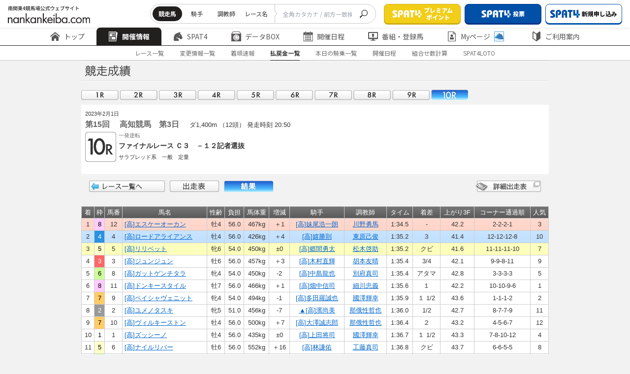

--- FILE ---
content_type: text/html
request_url: https://www.nankankeiba.com/result/2023020131150310.do
body_size: 10544
content:

<!DOCTYPE html>
<html lang="ja">
    <head prefix="og: https://ogp.me/ns">

        <meta charset="Shift_JIS">
        <meta name="format-detection" content="telephone=no">
        <meta http-equiv="X-UA-Compatible" content="IE=edge">
        <meta name="viewport" content="width=device-width, maximum-scale=1.0, user-scalable=yes">
        <title>成績・払戻金 |  南関東4競馬場｜nankankeiba.com</title>
        
        <meta name="keywords" content="南関東4競馬,浦和競馬,船橋競馬,大井競馬,川崎競馬,リアルタイム情報,データ検索,開催日程,重賞競走,出馬表,オッズ,成績,決定番組,出走登録馬一覧,能力試験結果,持ち時計分析,種牡馬分析,交通アクセス" />
        <meta name="discription" content="南関東4競馬の開催日程、重賞競走、出馬表、オッズ、成績、決定番組、出走登録馬一覧、能力試験結果、種牡馬分析、持ち時計の分析などの馬券検討情報" />

                                <link rel="stylesheet" href="/shared/css/nankan_lowerpage.css?v=20240323">
                <link rel="stylesheet" href="/assets/css/header_hp4.css?v=20240705">
                <link rel="stylesheet" href="/assets/css/footer_hp4.css?v=20240705">

                <link rel="stylesheet" href="/assets/css/adjust_hp4.css?v=20240705">
        <link rel="preconnect" href="https://fonts.googleapis.com">
        <link rel="preconnect" href="https://fonts.gstatic.com" crossorigin>
        <link href="https://fonts.googleapis.com/css2?family=Noto+Sans+JP:wght@100..900&display=swap" rel="stylesheet">
        <link rel="icon" href="/assets/images/common/favicon.ico" id="favicon">

        <script type="text/JavaScript" src="/shared/js/fontCtrl.js?v=20240323"></script>         <script type="text/javascript" src="/shared/js/nankan_hp5.js?v=20240323"></script>
        <script type="text/javascript" src="/shared/js/xmlCalendar2_hp4.js?v=20240323"></script>         <script type="text/javascript" src="/assets/js/common/index.js?v=20250125" charset="UTF-8"></script>
        <script>
const EXCLUDE_USER_AGENT = [
    ['^/uma_shosai/', '(iPhone; U; CPU like Mac OS X;|iPhone OS (1|2|3|4|5|6|7|8|9|10)_)', 'f004'],
    ['^/', 'Android (1|2|3|4|5|6|7|8|9|10)[.;]', 'f005'],
    ['^/', ' spat4app\/| spat4app-twinkle\/', 'f006'],
];

</script>
<script type="text/JavaScript" src="/exclude_user_agent/excludeUserAgent.js?v=20250125"></script>

        <script type="text/javascript" src="/assets/js/swiper/swiper-bundle.min.js?v=20240323" charset="UTF8"></script>
        <script type="text/javascript" src="/shared/js/datatables.min.js?v=20240323" charset="UTF8"></script>

                <script>if("object" === typeof ExcludeUserAgent){ExcludeUserAgent.exec();}</script>
                <!-- Google Tag Manager -->
<script>(function(w,d,s,l,i){w[l]=w[l]||[];w[l].push({'gtm.start':
new Date().getTime(),event:'gtm.js'});var f=d.getElementsByTagName(s)[0],
j=d.createElement(s),dl=l!='dataLayer'?'&l='+l:'';j.async=true;j.src=
'https://www.googletagmanager.com/gtm.js?id='+i+dl;f.parentNode.insertBefore(j,f);
})(window,document,'script','dataLayer','GTM-TFN8TJ5');</script>
<!-- End Google Tag Manager -->

                            </head>

    


    
        <body>
        <div id="wrapper">
                        <div>
        <!-- Google Tag Manager (noscript) -->
<noscript><iframe src="https://www.googletagmanager.com/ns.html?id=GTM-TFN8TJ5"
height="0" width="0" style="display:none;visibility:hidden"></iframe></noscript>
<!-- End Google Tag Manager (noscript) -->
<!-- 固定 -->
<div class="nk23_c-header js-header" data-js="header">
    <div class="nk23_c-header__top">
        <h1 class="nk23_c-header__logo">
            <a href="/" class="nk23_c-header__logo__link">
                <img src="/assets/images/common/logo.svg" alt="南関東4競馬場公式ウェブサイト nankankeiba.com">
            </a>
        </h1>
        <div class="nk23_c-header__top__right">
            <div class="nk23_c-header__form pc">
                <form class="nk23_c-header__form__inner">
                    <div class="nk23_c-header__list" data-floating="header-radio-items">
                        <input type="radio" name="searchType" value="a" id="radio-1" data-js="header-radio-input" data-href="/uma_detail_search/result.do" checked />
                        <label class="nk23_c-header__tab" for="radio-1">競走馬</label>
                        <input type="radio" name="searchType" value="b" id="radio-2" data-js="header-radio-input" data-href="/kis_detail_search/result.do" />
                        <label class="nk23_c-header__tab" for="radio-2">騎手</label>
                        <input type="radio" name="searchType" value="c" id="radio-3" data-js="header-radio-input" data-href="/cho_detail_search/result.do" />
                        <label class="nk23_c-header__tab" for="radio-3">調教師</label>
                        <input type="radio" name="searchType" value="d" id="radio-4" data-js="header-radio-input" data-href="/race_detail_search/result.do" />
                        <label class="nk23_c-header__tab" for="radio-4">レース名</label>
                        <span class="nk23_c-header__glider"></span>
                    </div>
                    <div class="nk23_c-header__form__input">
                        <input type="text" name="UMA_NAME" placeholder="全角カタカナ / 前方一致検索" class="header__searchBar" onchange="copyInputText(this)">
                    </div>
                    <button class="nk23_c-header__form__btn" type="submit" form="search_frm" data-js="header-search-button">
                        <img src="/assets/images/common/icon/icon_search.svg" alt="seach">
                    </button>
                </form>
                <form action="" method="get" name="search_frm" onsubmit="return submitTypeGet(window.document.search_frm);"></form>
            </div>
            <div class="nk23_c-header__btns">
                <a href="/info/spat4/jump/go_0003.html" target="_blank" rel="noopener noreferrer" class="nk23_c-header__btn">
                    <img src="/assets/images/common/icon/logo_spat4.png" alt="SPAT4">
                        <span class="nk23_c-header__btn__text">プレミアム<br>ポイント</span>
                </a>
                <a href="/info/spat4/jump/go_0002.html" target="_blank" rel="noopener noreferrer" class="nk23_c-header__btn is-color1">
                    <img src="/assets/images/common/icon/logo_spat4.png" alt="SPAT4" >
                        <span class="nk23_c-header__btn__text display_pc">投票</span>
                        <span class="nk23_c-header__btn__text display_sp">投票・加入</span>
                </a>
                <a href="/info/spat4/jump/go_nyukai.html" class="nk23_c-header__btn is-style2 pc" data-js="spat4bosyu" target="_blank" rel="noopener noreferrer">
                    <img src="/assets/images/common/icon/logo_spat4-blue.svg" alt="新規申し込み">
                        <span class="nk23_c-header__btn__text">新規申し込み</span>
                </a>
                <a href="/ltd/my_logout/logout.do" class="nk23_c-header__btn is-style1 pc" data-js="n4logout" style="display: none;">
                    <img src="/assets/images/common/icon/icon_logout.svg" alt="ログアウト">
                    <span class="nk23_c-header__btn__text">ログアウト</span>
                </a>
            </div>
            <div class="nk23_c-header__btnmenu sp js-menu">MENU</div>
        </div>
    </div>
    <!-- PC固定 -->
<div class="nk23_c-header__middle">
    <div class="nk23_c-header__menu js-header-slide swiper">
        <ul class="nk23_c-header__menu__inner swiper-wrapper commonHeader-category-kaisai">
            <li class="nk23_c-header__menu__item swiper-slide">
                <a href="/" class="nk23_c-header__menu__text">
                    <img src="/assets/images/common/icon/icon_home.svg" alt="トップ">
                    <img class="is-active" src="/assets/images/common/icon/icon_home-white.svg" alt="トップ">
                    トップ
                </a>
            </li>
            <li class="nk23_c-header__menu__item swiper-slide has-menuchild is-active">
                <a href="/program/00000000000000.do" class="nk23_c-header__menu__text">
                    <img src="/assets/images/common/icon/icon_newspaper.svg" alt="開催情報">
                    <img class="is-active" src="/assets/images/common/icon/icon_newspaper-white.svg" alt="開催情報">
                    開催情報
                </a>
                <div class="nk23_c-header__child is-first pc">
                    <div class="nk23_c-header__child__inner">
                        <div class="nk23_c-header__child__col">
                            <p class="nk23_c-header__child__title">レース情報</p>
                            <ul class="nk23_c-header__menuchild">
                                <li class="nk23_c-header__menuchild__item is-active ">
                                    <a href="/program/00000000000000.do" class="nk23_c-header__menuchild__text">- 出走表・オッズ</a>
                                </li>
                                <li class="nk23_c-header__menuchild__item ">
                                    <a href="/henko_info/00000000000000.do" class="nk23_c-header__menuchild__text">- 変更情報一覧</a>
                                </li>
                                <li class="nk23_c-header__menuchild__item ">
                                    <a href="/tyaku_info/00000000000000.do" class="nk23_c-header__menuchild__text">- 着順速報</a>
                                </li>
                                <li class="nk23_c-header__menuchild__item ">
                                    <a href="/repay/00000000000000.do" class="nk23_c-header__menuchild__text">- 払戻金一覧</a>
                                </li>
                                <li class="nk23_c-header__menuchild__item ">
                                    <a href="/hibetu_kijyo/00000000000000.do" class="nk23_c-header__menuchild__text">- 本日の騎乗一覧</a>
                                </li>
                                <li class="nk23_c-header__menuchild__item ">
                                    <a href="/calendar/000000.do" class="nk23_c-header__menuchild__text">- 過去の成績(開催日程)</a>
                                </li>
                                <li class="nk23_c-header__menuchild__item ">
                                    <a href="/info/calc_marks" class="nk23_c-header__menuchild__text">-
                                        組み合わせ数計算ページ</a>
                                </li>
                            </ul>
                        </div>
                        <div class="nk23_c-header__child__col">
                            <p class="nk23_c-header__child__title">SPAT4LOTO トリプル馬単</p>
                            <ul class="nk23_c-header__menuchild">
                                <li class="nk23_c-header__menuchild__item ">
                                    <a href="/jyusyosiki/00000000000000000000.do" class="nk23_c-header__menuchild__text">- 本日のSPAT4LOTO
                                        トリプル馬単</a>
                                </li>
                                <li class="nk23_c-header__menuchild__item ">
                                    <a href="/jyusyosiki_result/00000000.do?month=alltuki&jo=alljo" class="nk23_c-header__menuchild__text">- SPAT4LOTO トリプル馬単
                                        結果一覧</a>
                                </li>
                                <li class="nk23_c-header__menuchild__item ">
                                    <a href="/jyusyosiki_rankings/000000.do" class="nk23_c-header__menuchild__text">- SPAT4LOTO トリプル馬単
                                        高配当50</a>
                                </li>
                                <li class="nk23_c-header__menuchild__item ">
                                    <a href="/info/spat4loto/" class="nk23_c-header__menuchild__text">- SPAT4LOTO
                                        トリプル馬単について</a>
                                </li>
                            </ul>
                        </div>
                    </div>
                </div>
            </li>
            <li class="nk23_c-header__menu__item has-menuchild swiper-slide">
                <a href="/info/spat4/" class="nk23_c-header__menu__text">
                    <img src="/assets/images/common/icon/icon_horse.svg" alt="Spat4">
                    <img class="is-active" src="/assets/images/common/icon/icon_horse-white.svg" alt="Spat4">
                        SPAT4
                </a>
                <div class="nk23_c-header__child is-style1 pc">
                    <div class="nk23_c-header__child__inner">
                        <div class="nk23_c-header__child__col">
                            <p class="nk23_c-header__child__title">はじめての方へ</p>
                            <ul class="nk23_c-header__menuchild">
                                <li class="nk23_c-header__menuchild__item is-active ">
                                    <a href="/info/spat4/" class="nk23_c-header__menuchild__text">- SPAT4のご案内 トップ</a>
                                </li>
                                <li class="nk23_c-header__menuchild__item ">
                                    <a href="/info/spat4/about.html" class="nk23_c-header__menuchild__text">- SPAT4会員の種類と特徴</a>
                                </li>
                                <li class="nk23_c-header__menuchild__item ">
                                    <a href="/info/spat4/netbank/" class="nk23_c-header__menuchild__text">-
                                        ネットバンク投票サービス会員とは</a>
                                </li>
                                <li class="nk23_c-header__menuchild__item ">
                                    <a href="/info/spat4/telephone/" class="nk23_c-header__menuchild__text">- 電話投票会員とは</a>
                                </li>
                                <li class="nk23_c-header__menuchild__item ">
                                    <a href="/info/spat4/faq.html" class="nk23_c-header__menuchild__text">- よくあるご質問</a>
                                </li>
                            </ul>
                        </div>
                        <div class="nk23_c-header__child__col">
                            <p class="nk23_c-header__child__title">会員の皆様へ</p>
                            <ul class="nk23_c-header__menuchild">
                                <li class="nk23_c-header__menuchild__item ">
                                    <a href="/info/spat4/support/" class="nk23_c-header__menuchild__text">- 会員サポート トップ</a>
                                </li>
                                <li class="nk23_c-header__menuchild__item ">
                                    <a href="/info/spat4/support/manual.html" class="nk23_c-header__menuchild__text">- ガイド・操作マニュアル</a>
                                </li>
                                <li class="nk23_c-header__menuchild__item ">
                                    <a href="/spat4_calendar/000000.do" class="nk23_c-header__menuchild__text">- SPAT4発売日程</a>
                                </li>
                            </ul>
                        </div>
                    </div>
                </div>
            </li>
            <li class="nk23_c-header__menu__item has-menuchild swiper-slide">
                <a href="/uma_search/search.do" class="nk23_c-header__menu__text pc">
                    <img src="/assets/images/common/icon/icon_box.svg" alt="データBox">
                    <img class="is-active" src="/assets/images/common/icon/icon_box-white.svg" alt="データBox">
                        データBOX
                </a>
                <a href="/uma_detail_search/search.do" class="nk23_c-header__menu__text sp">
                    <img src="/assets/images/common/icon/icon_box.svg" alt="データBox">
                    <img class="is-active" src="/assets/images/common/icon/icon_box-white.svg" alt="データBox">
                        データBOX
                </a>
                <div class="nk23_c-header__child is-style2 pc">
                    <div class="nk23_c-header__child__inner">
                        <div class="nk23_c-header__child__col">
                            <p class="nk23_c-header__child__title">データ検索</p>
                            <ul class="nk23_c-header__menuchild">
                                <li class="nk23_c-header__menuchild__item is-active ">
                                    <a href="/uma_search/search.do" class="nk23_c-header__menuchild__text">- 競走馬検索</a>
                                </li>
                                <li class="nk23_c-header__menuchild__item ">
                                    <a href="/kis_detail_search/search.do" class="nk23_c-header__menuchild__text">- 騎手・調教師検索</a>
                                </li>
                                <li class="nk23_c-header__menuchild__item ">
                                    <a href="/race_detail_search/search.do" class="nk23_c-header__menuchild__text">- 過去レース検索</a>
                                </li>
                            </ul>
                        </div>
                        <div class="nk23_c-header__child__col">
                            <p class="nk23_c-header__child__title">記録情報</p>
                            <ul class="nk23_c-header__menuchild">
                                <li class="nk23_c-header__menuchild__item ">
                                    <a href="/memorial/memorial.do" class="nk23_c-header__menuchild__text">- メモリアル(騎手・調教師)</a>
                                </li>
                                <li class="nk23_c-header__menuchild__item ">
                                    <a href="/leading_kis/000000000000001.do" class="nk23_c-header__menuchild__text">- リーディング情報</a>
                                </li>
                                <li class="nk23_c-header__menuchild__item ">
                                    <a href="/info/approved/" class="nk23_c-header__menuchild__text">- 認定厩舎</a>
                                </li>
                            </ul>
                        </div>
                        <div class="nk23_c-header__child__col">
                            <p class="nk23_c-header__child__title">分析情報</p>
                            <ul class="nk23_c-header__menuchild">
                                <li class="nk23_c-header__menuchild__item ">
                                    <a href="/shiken_menu/shiken.do" class="nk23_c-header__menuchild__text">- 能力調教試験</a>
                                </li>
                                <li class="nk23_c-header__menuchild__item ">
                                    <a href="/deme/0000000000.do" class="nk23_c-header__menuchild__text">- 枠番・馬番別成績</a>
                                </li>
                                <li class="nk23_c-header__menuchild__item ">
                                    <a href="/course_menu/course.do" class="nk23_c-header__menuchild__text">- コース情報</a>
                                </li>
                            </ul>
                        </div>
                    </div>
                </div>
            </li>
            <li class="nk23_c-header__menu__item has-menuchild swiper-slide">
                <a href="/calendar/000000.do" class="nk23_c-header__menu__text">
                    <img src="/assets/images/common/icon/icon_calendar.svg" alt="開催日程">
                    <img class="is-active" src="/assets/images/common/icon/icon_calendar-white.svg" alt="開催日程">
                        開催日程
                </a>
                <div class="nk23_c-header__child is-center pc">
                    <div class="nk23_c-header__child__inner">
                        <div class="nk23_c-header__child__col">
                            <ul class="nk23_c-header__menuchild">
                                <li class="nk23_c-header__menuchild__item is-active ">
                                    <a href="/calendar/000000.do" class="nk23_c-header__menuchild__text">- 年間開催日程</a>
                                </li>
                                <li class="nk23_c-header__menuchild__item ">
                                    <a href="/grace_list/0000.do" class="nk23_c-header__menuchild__text">- 重賞競走日程</a>
                                </li>
                                <li class="nk23_c-header__menuchild__item ">
                                    <a href="/jyougai_release_guide/000000.do" class="nk23_c-header__menuchild__text">- 場外発売案内</a>
                                </li>
                                <li class="nk23_c-header__menuchild__item ">
                                    <a href="/other_release_calendar/000000.do" class="nk23_c-header__menuchild__text">- 他場レース発売日程</a>
                                </li>
                                <li class="nk23_c-header__menuchild__item ">
                                    <a href="/expiration_date/index.do" class="nk23_c-header__menuchild__text">- 払戻期限一覧</a>
                                </li>
                            </ul>
                        </div>
                    </div>
                </div>
            </li>
            <li class="nk23_c-header__menu__item has-menuchild swiper-slide">
                <a href="/bangumi_menu/bangumi.do" class="nk23_c-header__menu__text">
                    <img src="/assets/images/common/icon/icon_monitor.svg" alt="番組・登録馬">
                    <img class="is-active" src="/assets/images/common/icon/icon_monitor-white.svg" alt="番組・登録馬">
                        番組・登録馬
                </a>
                <div class="nk23_c-header__child is-style2 pc">
                    <div class="nk23_c-header__child__inner">
                        <div class="nk23_c-header__child__col">
                            <ul class="nk23_c-header__menuchild">
                                <li class="nk23_c-header__menuchild__item is-active ">
                                    <a href="/bangumi_menu/bangumi.do" class="nk23_c-header__menuchild__text">- 番組表</a>
                                </li>
                                <li class="nk23_c-header__menuchild__item ">
                                    <a href="/tourokuba_menu/tourokuba.do" class="nk23_c-header__menuchild__text">- 登録馬一覧</a>
                                </li>
                            </ul>
                        </div>
                    </div>
                </div>
            </li>
            <li class="nk23_c-header__menu__item has-menuchild swiper-slide">
                <a href="/ltd/my_index/index.do" class="nk23_c-header__menu__text">
                    <img src="/assets/images/common/icon/icon_docuser.svg" alt="Myページ">
                    <img class="is-active" src="/assets/images/common/icon/icon_docuser-white.svg" alt="Myページ">
                        Myページ
                    <img class="icon-plus" src="/assets/images/common/icon/icon_horse-blue.svg" alt="Myページ">
                </a>
                <div class="nk23_c-header__child is-style2 pc">
                    <div class="nk23_c-header__child__inner">
                        <div class="nk23_c-header__child__col">
                            <ul class="nk23_c-header__menuchild">
                                <li class="nk23_c-header__menuchild__item is-active ">
                                    <a href="/ltd/my_index/index.do" class="nk23_c-header__menuchild__text js-login-moda-btn">- MyページTOP
                                        <img class="icon-plus" src="/assets/images/common/icon/icon_horse-blue.svg" alt="MyページTOP">
                                    </a>
                                </li>
                                <li class="nk23_c-header__menuchild__item ">
                                    <a href="/ltd/vote_result/10000.do" class="nk23_c-header__menuchild__text js-login-moda-btn">-
                                        投票成績
                                        <img class="icon-plus" src="/assets/images/common/icon/icon_horse-blue.svg" alt="投票成績">
                                    </a>
                                </li>
                                <li class="nk23_c-header__menuchild__item ">
                                    <a href="/ltd/favorite_uma/list.do" class="nk23_c-header__menuchild__text js-login-moda-btn">-
                                        お気に入り馬
                                        <img class="icon-plus" src="/assets/images/common/icon/icon_horse-blue.svg" alt="お気に入り馬">
                                    </a>
                                </li>
                                <li class="nk23_c-header__menuchild__item ">
                                    <a href="/ltd/favorite_kis/list.do" class="nk23_c-header__menuchild__text js-login-moda-btn">-
                                        お気に入り騎手
                                        <img class="icon-plus" src="/assets/images/common/icon/icon_horse-blue.svg" alt="お気に入り騎手">
                                    </a>
                                </li>
                                <li class="nk23_c-header__menuchild__item ">
                                    <a href="/ltd/favorite_cho/list.do" class="nk23_c-header__menuchild__text js-login-moda-btn">-
                                        お気に入り調教師
                                        <img class="icon-plus" src="/assets/images/common/icon/icon_horse-blue.svg" alt="お気に入り調教師">
                                    </a>
                                </li>
                                <li class="nk23_c-header__menuchild__item is-small ">
                                    <span class="nk23_c-header__menuchild__text">
                                        <img class="icon-plus" src="/assets/images/common/icon/icon_horse-blue.svg" alt="SPAT4会員限定マーク">SPAT4会員限定マーク
                                    </span>
                                </li>
                            </ul>
                        </div>
                    </div>
                </div>
            </li>
            <li class="nk23_c-header__menu__item has-menuchild swiper-slide"">
                <a href="/info/" class="nk23_c-header__menu__text">
                    <img src="/assets/images/common/icon/icon_shield.svg" alt="ご利用案内">
                    <img class="is-active" src="/assets/images/common/icon/icon_shield-white.svg" alt="ご利用案内">
                        ご利用案内
                </a>
                <div class="nk23_c-header__child is-last pc">
                    <div class="nk23_c-header__child__inner">
                        <div class="nk23_c-header__child__col">
                            <ul class="nk23_c-header__menuchild">
                                <li class="nk23_c-header__menuchild__item is-active ">
                                    <a href="/info/" class="nk23_c-header__menuchild__text">- ご案内</a>
                                </li>
                                <li class="nk23_c-header__menuchild__item ">
                                    <a href="/info/qanda/top.html" class="nk23_c-header__menuchild__text">- お問い合わせ・Q&A</a>
                                </li>
                                <li class="nk23_c-header__menuchild__item ">
                                    <a href="/info/usage/sitemap.html" class="nk23_c-header__menuchild__text">- サイトマップ</a>
                                </li>
                            </ul>
                        </div>
                    </div>
                </div>
            </li>
        </ul>
        <div class="swiper-button-prev"></div>
        <div class="swiper-button-next"></div>
    </div>
</div>    <!-- //PC固定 -->
        <div class="nk23_c-header__bottom">

                        <!-- subNav -->
            <div id="subNav" class="nk23_c-header__submenu">

                
                                <ul class="nk23_c-header__submenu__inner">
                    <li  class="nk23_c-header__submenu__item"><a href="/program/00000000000000.do" class="nk23_c-header__submenu__text">レース一覧</a></li>
                    <li  class="nk23_c-header__submenu__item"><a href="/henko_info/00000000000000.do" class="nk23_c-header__submenu__text">変更情報一覧</a></li>
                    <li  class="nk23_c-header__submenu__item"><a href="/tyaku_info/00000000000000.do" class="nk23_c-header__submenu__text">着順速報</a></li>
                    <li id='currentSub' class="nk23_c-header__submenu__item is-active"><a href="/repay/00000000000000.do" class="nk23_c-header__submenu__text">払戻金一覧</a></li>
                    <li  class="nk23_c-header__submenu__item"><a href="/hibetu_kijyo/00000000000000.do" class="nk23_c-header__submenu__text">本日の騎乗一覧</a></li>
                    <li  class="nk23_c-header__submenu__item"><a href="/calendar/000000.do" class="nk23_c-header__submenu__text">開催日程</a></li>
                    <li  class="nk23_c-header__submenu__item"><a href="/info/calc_marks" class="nk23_c-header__submenu__text">組合せ数計算</a></li>
                    <li  class="nk23_c-header__submenu__item"><a href="/jyusyosiki/00000000000000000000.do" class="nk23_c-header__submenu__text">SPAT4LOTO</a></li>
                </ul>

                
                
                
                
            </div>
            <!-- //subNav -->
        </div>
            <!-- SP固定 -->
<div class="nk23_c-header__content sp">
    <div class="nk23_c-header__content__inner">
        <div class="nk23_c-header__btns">
            <a href="/info/spat4/jump/go_0003.html" target="_blank" rel="noopener noreferrer" class="nk23_c-header__btn">
                <img src="/assets/images/common/icon/logo_spat4.png" alt="SPAT4">
                <span class="nk23_c-header__btn__text">プレミアムポイント</span>
            </a>
            <a href="/info/spat4/jump/go_0002.html" target="_blank" rel="noopener noreferrer" class="nk23_c-header__btn is-color1">
                <img src="/assets/images/common/icon/logo_spat4.png" alt="SPAT4">
                <span class="nk23_c-header__btn__text">投票</span>
            </a>
            <a href="/info/spat4/jump/go_nyukai.html" class="nk23_c-header__btn is-style2" data-js="spat4bosyu" target="_blank" rel="noopener noreferrer">
                <img src="/assets/images/common/icon/logo_spat4-blue.svg" alt="新規申し込み">
                <span class="nk23_c-header__btn__text">新規申し込み</span>
            </a>
            <a href="/ltd/my_logout/logout.do" class="nk23_c-header__btn is-style1" data-js="n4logout">
                <img src="/assets/images/common/icon/icon_logout.svg" alt="ログアウト">
                <span class="nk23_c-header__btn__text">ログアウト</span>
            </a>
        </div>

        <a href="#" onclick="location.reload();" class="nk23_c-btn01 sp">
            <img class="nk23_c-btn01__icon" src="/assets/images/common/icon/icon_reverse.svg" alt="更新">
                更新
        </a>

        <div class="nk23_c-header__form">
            <form class="nk23_c-header__form__inner">
                <div class="nk23_c-header__list searchAriaSp" data-floating="header-radio-items-sp">
                    <label class="nk23_c-header__tab is-active" for="radio-sp1">競走馬
                        <input type="radio" name="searchType" value="a" id="radio-sp1" data-js="header-radio-input-sp" data-href="/uma_detail_search/result.do" checked />
                    </label>
                    <label class="nk23_c-header__tab" for="radio-sp2">騎手
                        <input type="radio" name="searchType" value="b" id="radio-sp2" data-js="header-radio-input-sp" data-href="/kis_detail_search/result.do" />
                    </label>
                    <label class="nk23_c-header__tab" for="radio-sp3">調教師
                        <input type="radio" name="searchType" value="c" id="radio-sp3" data-js="header-radio-input-sp" data-href="/cho_detail_search/result.do" />
                    </label>
                    <label class="nk23_c-header__tab" for="radio-sp4">レース名
                        <input type="radio" name="searchType" value="d" id="radio-sp4" data-js="header-radio-input-sp" data-href="/race_detail_search/result.do" />
                    </label>
                    <span class="nk23_c-header__glider"></span>
                </div>
                <div class="nk23_c-header__form__input">
                    <input type="text" name="UMA_NAME" placeholder="全角カタカナ / 前方一致検索" class="header__searchBar_sp" onchange="copyInputText(this)">
                </div>
                <button class="nk23_c-header__form__btn" type="submit" form="search_frm" data-js="header-search-button">
                    <img src="/assets/images/common/icon/icon_search.svg" alt="seach">
                </button>
            </form>
        </div>

        <div class="nk23_c-header__menu">
            <ul class="nk23_c-header__menu__inner">
                <li class="nk23_c-header__menu__item is-home">
                    <a href="/" class="nk23_c-header__menu__text">
                        <img src="/assets/images/common/icon/icon_home.svg" alt="トップ">
                            トップ
                    </a>
                </li>
                <li class="nk23_c-header__menu__item has-menuchild">
                    <span class="nk23_c-header__menu__text js-menu-accor">
                        <img src="/assets/images/common/icon/icon_newspaper.svg" alt="開催情報">
                            開催情報
                    </span>
                    <div class="nk23_c-header__child js-menu-accorcontent">
                        <div class="nk23_c-header__child__inner">
                            <div class="nk23_c-header__child__col">
                                <p class="nk23_c-header__child__title js-menu-accor">レース情報</p>
                                <ul class="nk23_c-header__menuchild js-menu-accorcontent">
                                    <li class="nk23_c-header__menuchild__item ">
                                        <a href="/program/00000000000000.do" class="nk23_c-header__menuchild__text">出走表・オッズ</a>
                                    </li>
                                    <li class="nk23_c-header__menuchild__item ">
                                        <a href="/henko_info/00000000000000.do" class="nk23_c-header__menuchild__text">変更情報一覧</a>
                                    </li>
                                    <li class="nk23_c-header__menuchild__item ">
                                        <a href="/tyaku_info/00000000000000.do" class="nk23_c-header__menuchild__text">着順速報</a>
                                    </li>
                                    <li class="nk23_c-header__menuchild__item ">
                                        <a href="/repay/00000000000000.do" class="nk23_c-header__menuchild__text">払戻金一覧</a>
                                    </li>
                                    <li class="nk23_c-header__menuchild__item ">
                                        <a href="/hibetu_kijyo/00000000000000.do" class="nk23_c-header__menuchild__text">本日の騎乗一覧</a>
                                    </li>
                                    <li class="nk23_c-header__menuchild__item ">
                                        <a href="/calendar/000000.do" class="nk23_c-header__menuchild__text">過去の成績(開催日程)</a>
                                    </li>
                                    <li class="nk23_c-header__menuchild__item ">
                                        <a href="/info/calc_marks" class="nk23_c-header__menuchild__text">組み合わせ数計算ページ</a>
                                    </li>
                                </ul>
                            </div>
                            <div class="nk23_c-header__child__col">
                                <p class="nk23_c-header__child__title js-menu-accor">SPAT4LOTO トリプル馬単</p>
                                <ul class="nk23_c-header__menuchild">
                                    <li class="nk23_c-header__menuchild__item ">
                                        <a href="/jyusyosiki/00000000000000000000.do" class="nk23_c-header__menuchild__text">本日のSPAT4LOTO
                                            トリプル馬単</a>
                                    </li>
                                    <li class="nk23_c-header__menuchild__item ">
                                        <a href="/jyusyosiki_result/00000000.do?month=alltuki&jo=alljo" class="nk23_c-header__menuchild__text">SPAT4LOTO トリプル馬単
                                            結果一覧</a>
                                    </li>
                                    <li class="nk23_c-header__menuchild__item ">
                                        <a href="/jyusyosiki_rankings/000000.do" class="nk23_c-header__menuchild__text">SPAT4LOTO トリプル馬単
                                            高配当50</a>
                                    </li>
                                    <li class="nk23_c-header__menuchild__item ">
                                        <a href="/info/spat4loto/" class="nk23_c-header__menuchild__text">SPAT4LOTO
                                            トリプル馬単について</a>
                                    </li>
                                </ul>
                            </div>
                        </div>
                    </div>
                </li>
                <li class="nk23_c-header__menu__item has-menuchild">
                    <span class="nk23_c-header__menu__text js-menu-accor">
                        <img src="/assets/images/common/icon/icon_horse.svg" alt="Spat4">
                            SPAT4
                    </span>
                    <div class="nk23_c-header__child js-menu-accorcontent">
                        <div class="nk23_c-header__child__inner">
                            <div class="nk23_c-header__child__col">
                                <p class="nk23_c-header__child__title js-menu-accor">はじめての方へ</p>
                                <ul class="nk23_c-header__menuchild js-menu-accorcontent">
                                    <li class="nk23_c-header__menuchild__item ">
                                        <a href="/info/spat4/" class="nk23_c-header__menuchild__text">SPAT4のご案内 トップ</a>
                                    </li>
                                    <li class="nk23_c-header__menuchild__item ">
                                        <a href="/info/spat4/about.html" class="nk23_c-header__menuchild__text">SPAT4会員の種類と特徴</a>
                                    </li>
                                    <li class="nk23_c-header__menuchild__item ">
                                        <a href="/info/spat4/netbank/" class="nk23_c-header__menuchild__text">ネットバンク投票サービス会員とは</a>
                                    </li>
                                    <li class="nk23_c-header__menuchild__item ">
                                        <a href="/info/spat4/telephone/" class="nk23_c-header__menuchild__text">電話投票会員とは</a>
                                    </li>
                                    <li class="nk23_c-header__menuchild__item ">
                                        <a href="/info/spat4/faq.html" class="nk23_c-header__menuchild__text">よくあるご質問</a>
                                    </li>
                                </ul>
                            </div>
                            <div class="nk23_c-header__child__col">
                                <p class="nk23_c-header__child__title js-menu-accor">会員の皆様へ</p>
                                <ul class="nk23_c-header__menuchild">
                                    <li class="nk23_c-header__menuchild__item ">
                                        <a href="/info/spat4/support/" class="nk23_c-header__menuchild__text">会員サポート トップ</a>
                                    </li>
                                    <li class="nk23_c-header__menuchild__item ">
                                        <a href="/info/spat4/support/manual.html" class="nk23_c-header__menuchild__text">ガイド・操作マニュアル</a>
                                    </li>
                                    <li class="nk23_c-header__menuchild__item ">
                                        <a href="/spat4_calendar/000000.do" class="nk23_c-header__menuchild__text">SPAT4発売日程</a>
                                    </li>
                                </ul>
                            </div>
                        </div>
                    </div>
                </li>
                <li class="nk23_c-header__menu__item has-menuchild">
                    <span class="nk23_c-header__menu__text js-menu-accor">
                        <img src="/assets/images/common/icon/icon_box.svg" alt="データBox">
                            データBOX
                    </span>
                    <div class="nk23_c-header__child js-menu-accorcontent">
                        <div class="nk23_c-header__child__inner">
                            <div class="nk23_c-header__child__col">
                                <p class="nk23_c-header__child__title js-menu-accor">データ検索</p>
                                <ul class="nk23_c-header__menuchild js-menu-accorcontent">
                                    <li class="nk23_c-header__menuchild__item ">
                                        <a href="/uma_detail_search/search.do" class="nk23_c-header__menuchild__text">競走馬検索</a>
                                    </li>
                                    <li class="nk23_c-header__menuchild__item ">
                                        <a href="/kis_detail_search/search.do" class="nk23_c-header__menuchild__text">騎手・調教師検索</a>
                                    </li>
                                    <li class="nk23_c-header__menuchild__item ">
                                        <a href="/race_detail_search/search.do" class="nk23_c-header__menuchild__text">過去レース検索</a>
                                    </li>
                                </ul>
                            </div>
                            <div class="nk23_c-header__child__col">
                                <p class="nk23_c-header__child__title js-menu-accor">記録情報</p>
                                <ul class="nk23_c-header__menuchild">
                                    <li class="nk23_c-header__menuchild__item ">
                                        <a href="/memorial/memorial.do" class="nk23_c-header__menuchild__text">メモリアル(騎手・調教師)</a>
                                    </li>
                                    <li class="nk23_c-header__menuchild__item ">
                                        <a href="/leading_kis/000000000000001.do" class="nk23_c-header__menuchild__text">リーディング情報</a>
                                    </li>
                                    <li class="nk23_c-header__menuchild__item ">
                                        <a href="/info/approved/" class="nk23_c-header__menuchild__text">認定厩舎</a>
                                    </li>
                                </ul>
                            </div>
                            <div class="nk23_c-header__child__col">
                                <p class="nk23_c-header__child__title js-menu-accor">分析情報</p>
                                <ul class="nk23_c-header__menuchild">
                                    <li class="nk23_c-header__menuchild__item ">
                                        <a href="/shiken_menu/shiken.do" class="nk23_c-header__menuchild__text">能力調教試験</a>
                                    </li>
                                    <li class="nk23_c-header__menuchild__item ">
                                        <a href="/deme/0000000000.do" class="nk23_c-header__menuchild__text">枠番・馬番別成績</a>
                                    </li>
                                    <li class="nk23_c-header__menuchild__item ">
                                        <a href="/course_menu/course.do" class="nk23_c-header__menuchild__text">コース情報</a>
                                    </li>
                                </ul>
                            </div>
                        </div>
                    </div>
                </li>
                <li class="nk23_c-header__menu__item has-menuchild">
                    <span class="nk23_c-header__menu__text js-menu-accor">
                        <img src="/assets/images/common/icon/icon_calendar.svg" alt="開催日程">
                            開催日程
                    </span>
                    <div class="nk23_c-header__child js-menu-accorcontent">
                        <div class="nk23_c-header__child__inner">
                            <div class="nk23_c-header__child__col">
                                <ul class="nk23_c-header__menuchild no-accor">
                                    <li class="nk23_c-header__menuchild__item ">
                                        <a href="/calendar/000000.do" class="nk23_c-header__menuchild__text">年間開催日程</a>
                                    </li>
                                    <li class="nk23_c-header__menuchild__item ">
                                        <a href="/grace_list/0000.do" class="nk23_c-header__menuchild__text">重賞競走日程</a>
                                    </li>
                                    <li class="nk23_c-header__menuchild__item ">
                                        <a href="/jyougai_release_guide/000000.do" class="nk23_c-header__menuchild__text">場外発売案内</a>
                                    </li>
                                    <li class="nk23_c-header__menuchild__item ">
                                        <a href="/other_release_calendar/000000.do" class="nk23_c-header__menuchild__text">他場レース発売日程</a>
                                    </li>
                                    <li class="nk23_c-header__menuchild__item ">
                                        <a href="/expiration_date/index.do" class="nk23_c-header__menuchild__text">払戻期限一覧</a>
                                    </li>
                                </ul>
                            </div>
                        </div>
                    </div>
                </li>
                <li class="nk23_c-header__menu__item has-menuchild">
                    <span class="nk23_c-header__menu__text js-menu-accor">
                        <img src="/assets/images/common/icon/icon_monitor.svg" alt="番組・登録馬">
                            番組・登録馬
                    </span>
                    <div class="nk23_c-header__child js-menu-accorcontent">
                        <div class="nk23_c-header__child__inner">
                            <div class="nk23_c-header__child__col">
                                <ul class="nk23_c-header__menuchild no-accor">
                                    <li class="nk23_c-header__menuchild__item ">
                                        <a href="/bangumi_menu/bangumi.do" class="nk23_c-header__menuchild__text">番組表</a>
                                    </li>
                                    <li class="nk23_c-header__menuchild__item ">
                                        <a href="/tourokuba_menu/tourokuba.do" class="nk23_c-header__menuchild__text">登録馬一覧</a>
                                    </li>
                                </ul>
                            </div>
                        </div>
                    </div>
                </li>
                <li class="nk23_c-header__menu__item has-menuchild">
                    <span class="nk23_c-header__menu__text js-menu-accor">
                        <img src="/assets/images/common/icon/icon_docuser.svg" alt="Myページ">
                            Myページ
                        <img class="icon-plus" src="/assets/images/common/icon/icon_horse-blue.svg" alt="Myページ">
                    </span>
                    <div class="nk23_c-header__child js-menu-accorcontent">
                        <div class="nk23_c-header__child__inner">
                            <div class="nk23_c-header__child__col">
                                <ul class="nk23_c-header__menuchild no-accor">
                                    <li class="nk23_c-header__menuchild__item ">
                                        <a href="/ltd/my_index/index.do" class="nk23_c-header__menuchild__text js-login-moda-btn">MyページTOP
                                            <img class="icon-plus" src="/assets/images/common/icon/icon_horse-blue.svg" alt="MyページTOP">
                                        </a>
                                    </li>
                                    <li class="nk23_c-header__menuchild__item ">
                                        <a href="/ltd/vote_result/10000.do" class="nk23_c-header__menuchild__text js-login-moda-btn">投票成績
                                            <img class="icon-plus" src="/assets/images/common/icon/icon_horse-blue.svg" alt="投票成績">
                                        </a>
                                    </li>
                                    <li class="nk23_c-header__menuchild__item ">
                                        <a href="/ltd/favorite_uma/list.do" class="nk23_c-header__menuchild__text js-login-moda-btn">お気に入り馬
                                            <img class="icon-plus" src="/assets/images/common/icon/icon_horse-blue.svg" alt="お気に入り馬">
                                        </a>
                                    </li>
                                    <li class="nk23_c-header__menuchild__item ">
                                        <a href="/ltd/favorite_kis/list.do" class="nk23_c-header__menuchild__text js-login-moda-btn">お気に入り騎手
                                            <img class="icon-plus" src="/assets/images/common/icon/icon_horse-blue.svg" alt="お気に入り騎手">
                                    </a>
                                    </li>
                                    <li class="nk23_c-header__menuchild__item ">
                                        <a href="/ltd/favorite_cho/list.do" class="nk23_c-header__menuchild__text js-login-moda-btn">お気に入り調教師
                                            <img class="icon-plus" src="/assets/images/common/icon/icon_horse-blue.svg" alt="お気に入り調教師">
                                    </a>
                                    </li>
                                    <li class="nk23_c-header__menuchild__item is-style1 ">
                                        <span class="nk23_c-header__menuchild__text">
                                            <img class="icon-plus" src="/assets/images/common/icon/icon_horse-blue.svg" alt="SPAT4会員限定マーク">
                                                SPAT4会員限定マーク
                                        </span>
                                    </li>
                                </ul>
                            </div>
                        </div>
                    </div>
                </li>
                <li class="nk23_c-header__menu__item has-menuchild">
                    <span class="nk23_c-header__menu__text js-menu-accor">
                        <img src="/assets/images/common/icon/icon_shield.svg" alt="ご利用案内">
                            ご利用案内
                    </span>
                    <div class="nk23_c-header__child js-menu-accorcontent">
                        <div class="nk23_c-header__child__inner">
                            <div class="nk23_c-header__child__col">
                                <ul class="nk23_c-header__menuchild no-accor">
                                    <li class="nk23_c-header__menuchild__item ">
                                        <a href="/info/" class="nk23_c-header__menuchild__text">ご案内</a>
                                    </li>
                                    <li class="nk23_c-header__menuchild__item ">
                                        <a href="/info/qanda/top.html" class="nk23_c-header__menuchild__text">お問い合わせ・Q&A</a>
                                    </li>
                                    <li class="nk23_c-header__menuchild__item ">
                                        <a href="/info/usage/sitemap.html" class="nk23_c-header__menuchild__text">サイトマップ</a>
                                    </li>
                                </ul>
                            </div>
                        </div>
                    </div>
                </li>
            </ul>
        </div>
    </div>
</div>            <!-- //SP固定 -->
        </div>
        <!-- //comHeader -->



<div id="contents" class="clearfix">
<div id="contents950">
<h2 class="tl-main"><img src="/shared/images/title/x2-6.gif" alt="競走成績" width="450" height="23" /></h2>
<!-- raceSelector -->
<div id="raceNum" class="clearfix">
<ul>
<li><a id="race01">01R</a></li>
<li><a id="race02">02R</a></li>
<li><a id="race03">03R</a></li>
<li><a id="race04">04R</a></li>
<li><a id="race05">05R</a></li>
<li><a id="race06">06R</a></li>
<li><a id="race07">07R</a></li>
<li><a id="race08">08R</a></li>
<li><a id="race09">09R</a></li>
<li id="crt-raceNum"><a id="race10">10R</a></li>
</ul>
<script type="text/javascript">
<!--
function setRaceSelLink(link,code,ltd){
if(!code){
code="";
}
var url="";
url= "./2023020131150301"+ code +".do";
$("a#race01").attr("href", url);
url= "./2023020131150302"+ code +".do";
$("a#race02").attr("href", url);
url= "./2023020131150303"+ code +".do";
$("a#race03").attr("href", url);
url= "./2023020131150304"+ code +".do";
$("a#race04").attr("href", url);
url= "./2023020131150305"+ code +".do";
$("a#race05").attr("href", url);
url= "./2023020131150306"+ code +".do";
$("a#race06").attr("href", url);
url= "./2023020131150307"+ code +".do";
$("a#race07").attr("href", url);
url= "./2023020131150308"+ code +".do";
$("a#race08").attr("href", url);
url= "./2023020131150309"+ code +".do";
$("a#race09").attr("href", url);
url= "./2023020131150310"+ code +".do";
$("a#race10").attr("href", url);
}
//-->
</script>
</div>
<!-- //raceSelector -->
<!-- raceHeader -->
<div id="race-header" class="clearfix">
<script type="text/javaScript" language="javaScript">
var noimg = new Image(180,85);
noimg.src = "/shared/images/index/spacer.gif";
function courseError(){
var course = document.getElementById("course");
course.src = noimg.src;
}
</script>
<div id="race-data01">
<div id="race-data01-a">
<span class="tx-small">2023年2月1日</span><br />
<span class="tx-mid tx-bold tx-gray01">
第15回　	高知競馬　第3日
</span>　
ダ1,400m
（12頭）
<strong>発走時刻 20:50</strong>
</div>
<div id="race-data01-b" class="clearfix" style="">
<p class="bl-left mR5 pT3">
<img src="/shared/images/btn/race-10R.gif" alt="10R" width="63" height="61" />			</p>
<span class="race-name-sub">一発逆転</span>	<h3><span class="race-name">ファイナルレース Ｃ３　－１２記者選抜</span></h3>
<p class="tx-small">
サラブレッド系　一般　定量<br />
<span class="tx-gray01">&nbsp;</span>
</p>
</div>
</div>
<div id="race-data02" class="tx-small position-relative">
</div>
<p class="clr"></p>
</div>
<div class="bl-left">
<p class="mL8 mB10">
<a href="/program/20230201311503.do">
<img src="/shared/images/btn/btn-bk-race.gif" alt="レース一覧へ" width="154" height="23" class="mL8" />
</a>
</p>
</div>
<div class="box770 bl-right">
<div id="raceProgram">
<ul>
<li><a id="prg01" href="/race_info/2023020131150310.do">出走表</a></li>
<li id="crt-prg"><a id="prg03" href="/result/2023020131150310.do">結果</a></li>
</ul>
<div class="bl-right btnPrg-r">
<ul>
<li><a id="prg11" href="/syousai/2023020131150310.do" target="_blank">詳細出走表</a></li>
<li><span id="replay2023020110"></span></li>
</ul>
</div>
</div>
</div>
<p class="clr">&nbsp;</p>
<!-- コメント -->
<!-- //コメント -->
<p class="clr10">&nbsp;</p>
<table class="tb01 w100pr bg-over" summary="レース結果">
<tr>
<th scope="row">着</th>
<th scope="row">枠</th>
<th scope="row">馬番</th>
<th scope="row">馬名</th>
<th scope="row">性齢</th>
<th scope="row">負担</th>
<th scope="row">馬体重</th>
<th scope="row">増減</th>
<th scope="row">騎手</th>
<th scope="row">調教師</th>
<th scope="row">タイム</th>
<th scope="row">着差</th>
<th scope="row">上がり3F</th>
<th scope="row">コーナー通過順</th>
<th scope="row">人気</th>
</tr>
<tr class="bg-1chaku">
<td class="al-center">1</td>
<td class="bg-8 al-center">8</td>
<td class="al-center">12</td>
<td><a href="/uma_info/2019105852.do" target="_blank">[高]エスケーオーカン</a></td>
<td class="al-center">牡4</td>
<td class="al-center">56.0</td>
<td class="al-center">467kg</td>
<td class="al-center">＋1</td>
<td class="al-center"><a href="/kis_info/031247.do" target="_blank">[高]妹尾浩一朗</a></td>
<td class="al-center"><a href="/cho_info/011168.do" target="_blank">川野勇馬</a></td>
<td class="al-center">1:34.5</td>
<td class="al-center">-</td>
<td class="al-center">42.2</td>
<td class="al-center">2-2-2-1</td>
<td class="al-center">3</td>
</tr>
<tr class="bg-2chaku">
<td class="al-center">2</td>
<td class="bg-4 al-center">4</td>
<td class="al-center">4</td>
<td><a href="/uma_info/2019103031.do" target="_blank">[高]ロードアライアンス</a></td>
<td class="al-center">牡4</td>
<td class="al-center">56.0</td>
<td class="al-center">426kg</td>
<td class="al-center">＋4</td>
<td class="al-center"><a href="/kis_info/030275.do" target="_blank">[高]嬉勝則</a></td>
<td class="al-center"><a href="/cho_info/010953.do" target="_blank">東原己俊</a></td>
<td class="al-center">1:35.2</td>
<td class="al-center">３</td>
<td class="al-center">41.4</td>
<td class="al-center">12-12-12-8</td>
<td class="al-center">10</td>
</tr>
<tr class="bg-3chaku">
<td class="al-center">3</td>
<td class="bg-5 al-center">5</td>
<td class="al-center">5</td>
<td><a href="/uma_info/2017104514.do" target="_blank">[高]リリベット</a></td>
<td class="al-center">牝6</td>
<td class="al-center">54.0</td>
<td class="al-center">450kg</td>
<td class="al-center">±0</td>
<td class="al-center"><a href="/kis_info/031163.do" target="_blank">[高]郷間勇太</a></td>
<td class="al-center"><a href="/cho_info/010871.do" target="_blank">松木啓助</a></td>
<td class="al-center">1:35.2</td>
<td class="al-center">クビ</td>
<td class="al-center">41.6</td>
<td class="al-center">11-11-11-10</td>
<td class="al-center">7</td>
</tr>
<tr>
<td class="al-center">4</td>
<td class="bg-3 al-center">3</td>
<td class="al-center">3</td>
<td><a href="/uma_info/2017101857.do" target="_blank">[高]ジュンジュン</a></td>
<td class="al-center">牡6</td>
<td class="al-center">56.0</td>
<td class="al-center">457kg</td>
<td class="al-center">＋3</td>
<td class="al-center"><a href="/kis_info/031258.do" target="_blank">[高]木村直輝</a></td>
<td class="al-center"><a href="/cho_info/011251.do" target="_blank">胡本友晴</a></td>
<td class="al-center">1:35.4</td>
<td class="al-center">3/4</td>
<td class="al-center">42.1</td>
<td class="al-center">9-9-8-11</td>
<td class="al-center">9</td>
</tr>
<tr>
<td class="al-center">5</td>
<td class="bg-6 al-center">6</td>
<td class="al-center">8</td>
<td><a href="/uma_info/2019102116.do" target="_blank">[高]ガットゲンチタラ</a></td>
<td class="al-center">牝4</td>
<td class="al-center">54.0</td>
<td class="al-center">450kg</td>
<td class="al-center">-2</td>
<td class="al-center"><a href="/kis_info/031242.do" target="_blank">[高]中島龍也</a></td>
<td class="al-center"><a href="/cho_info/010975.do" target="_blank">別府真司</a></td>
<td class="al-center">1:35.4</td>
<td class="al-center">アタマ</td>
<td class="al-center">42.8</td>
<td class="al-center">3-3-3-3</td>
<td class="al-center">5</td>
</tr>
<tr>
<td class="al-center">6</td>
<td class="bg-8 al-center">8</td>
<td class="al-center">11</td>
<td><a href="/uma_info/2016102021.do" target="_blank">[高]ドンキースタイル</a></td>
<td class="al-center">牡7</td>
<td class="al-center">56.0</td>
<td class="al-center">466kg</td>
<td class="al-center">＋1</td>
<td class="al-center"><a href="/kis_info/031057.do" target="_blank">[高]畑中信司</a></td>
<td class="al-center"><a href="/cho_info/010932.do" target="_blank">細川忠義</a></td>
<td class="al-center">1:35.6</td>
<td class="al-center">１</td>
<td class="al-center">42.2</td>
<td class="al-center">10-10-9-6</td>
<td class="al-center">1</td>
</tr>
<tr>
<td class="al-center">7</td>
<td class="bg-7 al-center">7</td>
<td class="al-center">9</td>
<td><a href="/uma_info/2019100315.do" target="_blank">[高]ペイシャヴェニット</a></td>
<td class="al-center">牝4</td>
<td class="al-center">54.0</td>
<td class="al-center">494kg</td>
<td class="al-center">-1</td>
<td class="al-center"><a href="/kis_info/031287.do" target="_blank">[高]多田羅誠也</a></td>
<td class="al-center"><a href="/cho_info/011125.do" target="_blank">國澤輝幸</a></td>
<td class="al-center">1:35.9</td>
<td class="al-center">１ 1/2</td>
<td class="al-center">43.6</td>
<td class="al-center">1-1-1-2</td>
<td class="al-center">2</td>
</tr>
<tr>
<td class="al-center">8</td>
<td class="bg-2 al-center">2</td>
<td class="al-center">2</td>
<td><a href="/uma_info/2018100157.do" target="_blank">[高]ユメノタスキ</a></td>
<td class="al-center">牝5</td>
<td class="al-center">51.0</td>
<td class="al-center">456kg</td>
<td class="al-center">-7</td>
<td class="al-center"><a href="/kis_info/031288.do" target="_blank">▲[高]濱尚美</a></td>
<td class="al-center"><a href="/cho_info/010990.do" target="_blank">那俄性哲也</a></td>
<td class="al-center">1:36.0</td>
<td class="al-center">1/2</td>
<td class="al-center">42.7</td>
<td class="al-center">8-7-7-9</td>
<td class="al-center">11</td>
</tr>
<tr>
<td class="al-center">9</td>
<td class="bg-7 al-center">7</td>
<td class="al-center">10</td>
<td><a href="/uma_info/2019100428.do" target="_blank">[高]ヴィルキーストン</a></td>
<td class="al-center">牡4</td>
<td class="al-center">56.0</td>
<td class="al-center">500kg</td>
<td class="al-center">＋7</td>
<td class="al-center"><a href="/kis_info/031185.do" target="_blank">[高]大澤誠志郎</a></td>
<td class="al-center"><a href="/cho_info/010990.do" target="_blank">那俄性哲也</a></td>
<td class="al-center">1:36.4</td>
<td class="al-center">２</td>
<td class="al-center">43.2</td>
<td class="al-center">4-5-6-7</td>
<td class="al-center">12</td>
</tr>
<tr>
<td class="al-center">10</td>
<td class="bg-1 al-center">1</td>
<td class="al-center">1</td>
<td><a href="/uma_info/2019100949.do" target="_blank">[高]ズッシーノ</a></td>
<td class="al-center">牡4</td>
<td class="al-center">56.0</td>
<td class="al-center">435kg</td>
<td class="al-center">±0</td>
<td class="al-center"><a href="/kis_info/031046.do" target="_blank">[高]上田将司</a></td>
<td class="al-center"><a href="/cho_info/011125.do" target="_blank">國澤輝幸</a></td>
<td class="al-center">1:36.7</td>
<td class="al-center">１ 1/2</td>
<td class="al-center">43.3</td>
<td class="al-center">7-8-10-12</td>
<td class="al-center">4</td>
</tr>
<tr>
<td class="al-center">11</td>
<td class="bg-5 al-center">5</td>
<td class="al-center">6</td>
<td><a href="/uma_info/2017110158.do" target="_blank">[高]ナイルリバー</a></td>
<td class="al-center">牡6</td>
<td class="al-center">56.0</td>
<td class="al-center">552kg</td>
<td class="al-center">＋16</td>
<td class="al-center"><a href="/kis_info/031252.do" target="_blank">[高]林謙佑</a></td>
<td class="al-center"><a href="/cho_info/011423.do" target="_blank">工藤真司</a></td>
<td class="al-center">1:36.8</td>
<td class="al-center">クビ</td>
<td class="al-center">43.7</td>
<td class="al-center">6-6-5-5</td>
<td class="al-center">8</td>
</tr>
<tr>
<td class="al-center">12</td>
<td class="bg-6 al-center">6</td>
<td class="al-center">7</td>
<td><a href="/uma_info/2014103191.do" target="_blank">[高]オールデン</a></td>
<td class="al-center">牡9</td>
<td class="al-center">56.0</td>
<td class="al-center">450kg</td>
<td class="al-center">＋1</td>
<td class="al-center"><a href="/kis_info/031264.do" target="_blank">[高]塚本雄大</a></td>
<td class="al-center"><a href="/cho_info/011439.do" target="_blank">宮川浩一</a></td>
<td class="al-center">1:36.9</td>
<td class="al-center">1/2</td>
<td class="al-center">44.3</td>
<td class="al-center">5-4-4-4</td>
<td class="al-center">6</td>
</tr>
</table>
<p class="clr20">&nbsp;</p>
<div class="twoCol550_L">
<table class="tb01 w100pr stripe bg-over" summary="コーナー通過順">
<tr>
<th class="al-left" colspan="2" scope="row">コーナー通過順</th>
</tr>
<tr>
<td class="al-center">１コーナー</td>
<td>9,12,8,10,7,6,1,2,3,11,5,4</td>
</tr>
<tr>
<td class="al-center">２コーナー</td>
<td>9,12,8,7,10,6,2,1,3,11,5,4</td>
</tr>
<tr>
<td class="al-center">３コーナー</td>
<td>9,12,8,7,6,10,2,3,11,1,5,4</td>
</tr>
<tr>
<td class="al-center">４コーナー</td>
<td>12,9,8,7,6,11,10,4,2,5,3,1</td>
</tr>
</table>
</div>
<div class="twoCol390_R">
<table class="tb01 w100pr bg-over" summary="天候・馬場">
<tr>
<th scope="row">天候</th>
<th scope="row">馬場</th>
</tr>
<tr>
<td class="al-center">曇</td>
<td class="al-center">ダート　重</td>
</tr>
</table>
</div>
<p class="clr">&nbsp;</p>
<h3 class="tl-h3">払戻金</h3>
<table class="tb01 w100pr bg-over" summary="払戻金">
<tr>
<th colspan="3" scope="row">単勝</th>
<th colspan="3" scope="row">複勝</th>
<th colspan="3" scope="row">枠複</th>
<th colspan="3" scope="row">普通馬複</th>
<th colspan="3" scope="row">枠単</th>
<th colspan="3" scope="row">馬単</th>
</tr>
<tr class="al-center bg_ebf">
<td>組番</td>
<td>金額</td>
<td>人気</td>
<td>組番</td>
<td>金額</td>
<td>人気</td>
<td>組番</td>
<td>金額</td>
<td>人気</td>
<td>組番</td>
<td>金額</td>
<td>人気</td>
<td>組番</td>
<td>金額</td>
<td>人気</td>
<td>組番</td>
<td>金額</td>
<td>人気</td>
</tr>
<tr>
<td class="al-center">12</td>
<td class="al-right">700円</td>
<td class="al-center">3</td>
<td class="al-center">12</td>
<td class="al-right">260円</td>
<td class="al-center">4</td>
<td class="al-center">4-8</td>
<td class="al-right">3,990円</td>
<td class="al-center">16</td>
<td class="al-center">4-12</td>
<td class="al-right">10,060円</td>
<td class="al-center">54</td>
<td class="al-center">-</td>
<td class="al-right">-</td>
<td class="al-center">-</td>
<td class="al-center">12-4</td>
<td class="al-right">19,170円</td>
<td class="al-center">110</td>
</tr>
<tr>
<td class="al-center">-</td>
<td class="al-right">-</td>
<td class="al-center">-</td>
<td class="al-center">4</td>
<td class="al-right">590円</td>
<td class="al-center">11</td>
<td class="al-center">-</td>
<td class="al-right">-</td>
<td class="al-center">-</td>
<td class="al-center">-</td>
<td class="al-right">-</td>
<td class="al-center">-</td>
<td class="al-center">-</td>
<td class="al-right">-</td>
<td class="al-center">-</td>
<td class="al-center">-</td>
<td class="al-right">-</td>
<td class="al-center">-</td>
</tr>
<tr>
<td class="al-center">-</td>
<td class="al-right">-</td>
<td class="al-center">-</td>
<td class="al-center">5</td>
<td class="al-right">310円</td>
<td class="al-center">5</td>
<td class="al-center">-</td>
<td class="al-right">-</td>
<td class="al-center">-</td>
<td class="al-center">-</td>
<td class="al-right">-</td>
<td class="al-center">-</td>
<td class="al-center">-</td>
<td class="al-right">-</td>
<td class="al-center">-</td>
<td class="al-center">-</td>
<td class="al-right">-</td>
<td class="al-center">-</td>
</tr>
</table>
<table class="tb01 w100pr bg-over" summary="払戻金">
<tr>
<th colspan="3" scope="row">ワイド</th>
<th colspan="3" scope="row">三連複</th>
<th colspan="3" scope="row">三連単</th>
<th colspan="3" scope="row" width="200">備考</th>
</tr>
<tr class="al-center bg_ebf">
<td>組番</td>
<td>金額</td>
<td>人気</td>
<td>組番</td>
<td>金額</td>
<td>人気</td>
<td>組番</td>
<td>金額</td>
<td>人気</td>
<td colspan="3" rowspan="4" class="bg-fff">
</td>
</tr>
<tr>
<td class="al-center">4-12</td>
<td class="al-right">3,390円</td>
<td class="al-center">57</td>
<td class="al-center">4-5-12</td>
<td class="al-right">32,850円</td>
<td class="al-center">177</td>
<td class="al-center">12-4-5</td>
<td class="al-right">174,270円</td>
<td class="al-center">887</td>
</tr>
<tr>
<td class="al-center">5-12</td>
<td class="al-right">1,620円</td>
<td class="al-center">27</td>
<td class="al-center">-</td>
<td class="al-right">-</td>
<td class="al-center">-</td>
<td class="al-center">-</td>
<td class="al-right">-</td>
<td class="al-center">-</td>
</tr>
<tr>
<td class="al-center">4-5</td>
<td class="al-right">2,670円</td>
<td class="al-center">49</td>
<td class="al-center">-</td>
<td class="al-right">-</td>
<td class="al-center">-</td>
<td class="al-center">-</td>
<td class="al-right">-</td>
<td class="al-center">-</td>
</tr>
</table>
<div class="al-right mB10"><a href="/repay/20230201311503.do"><img src="/shared/images/btn/btn-haraimodoshi-list.gif" alt="払戻金一覧" width="119" height="23" /></a></div>
</div>
<!-- コメント -->
<!-- //コメント -->
<p>&nbsp;</p>
</div>
<p class="clr">&nbsp;</p>
<script type="text/javascript">
<!--
setRaceSelLink("result");
//-->
</script>
<script type="text/javascript">
<!--
date = 20230201;
s_race = 10;
p_id = 20230201311503;
//-->
</script>
<script language="javaScript">
$(initLiveOnDemand);
</script>
</div>
<!-- footer -->
<!-- //pageTop -->
<div class="nk23_c-footer js-footer">
    <div class="nk23_c-footer__top pc">
        <div class="nk23_l-container">
            <div class="nk23_c-footer__col">
                <p class="nk23_c-footer__title">
                    <img src="/assets/images/common/icon/icon_newspaper-white.svg" alt="開催情報">開催情報
                </p>
                <ul class="nk23_c-footer__menulist">
                    <li class="nk23_c-footer__menulist__item">
                        <p class="nk23_c-footer__menulist__text">レース情報</p>

                        <ul class="nk23_c-footer__menu">
                            <li class="nk23_c-footer__menu__item">
                                <a href="/program/00000000000000.do" class="nk23_c-footer__menu__text">- レース一覧</a>

                                <ul class="nk23_c-footer__menusub">
                                    <li class="nk23_c-footer__menusub__item">
                                        <a class="nk23_c-footer__menusub__text is-disable">出走表</a>
                                    </li>
                                    <li class="nk23_c-footer__menusub__item">
                                        <a class="nk23_c-footer__menusub__text is-disable">オッズ</a>

                                        <ul class="nk23_c-footer__menuchild">
                                            <li class="nk23_c-footer__menuchild__item">
                                                <a class="nk23_c-footer__menuchild__text is-disable">人気・高配当順</a>
                                            </li>
                                            <li class="nk23_c-footer__menuchild__item">
                                                <a class="nk23_c-footer__menuchild__text is-disable">人気検索</a>
                                            </li>
                                            <li class="nk23_c-footer__menuchild__item">
                                                <a class="nk23_c-footer__menuchild__text is-disable">オッズ検索</a>
                                            </li>
                                            <li class="nk23_c-footer__menuchild__item">
                                                <a class="nk23_c-footer__menuchild__text is-disable">オッズ賭式選択</a>
                                            </li>
                                        </ul>
                                    </li>
                                    <li class="nk23_c-footer__menusub__item">
                                        <a class="nk23_c-footer__menusub__text is-disable">レース傾向</a>
                                    </li>
                                </ul>
                            </li>
                            <li class="nk23_c-footer__menu__item">
                                <a href="/henko_info/00000000000000.do" class="nk23_c-footer__menu__text">- 変更情報一覧</a>
                            </li>
                            <li class="nk23_c-footer__menu__item">
                                <a href="/tyaku_info/00000000000000.do" class="nk23_c-footer__menu__text">- 着順速報</a>
                            </li>
                            <li class="nk23_c-footer__menu__item">
                                <a href="/repay/00000000000000.do" class="nk23_c-footer__menu__text">- 払戻金一覧</a>

                                <ul class="nk23_c-footer__menusub">
                                    <li class="nk23_c-footer__menusub__item">
                                        <a class="nk23_c-footer__menusub__text is-disable">競走成績</a>
                                    </li>
                                </ul>
                            </li>
                            <li class="nk23_c-footer__menu__item">
                                <a href="/hibetu_kijyo/00000000000000.do" class="nk23_c-footer__menu__text">- 本日の騎乗一覧</a>
                            </li>
                        </ul>
                    </li>
                    <li class="nk23_c-footer__menulist__item">
                        <p class="nk23_c-footer__menulist__text">SPAT4LOTO トリプル馬単</p>

                        <ul class="nk23_c-footer__menu">
                            <li class="nk23_c-footer__menu__item">
                                <a href="/jyusyosiki/00000000000000000000.do" class="nk23_c-footer__menu__text">- 本日のSPAT4LOTO トリプル馬単</a>
                            </li>
                            <li class="nk23_c-footer__menu__item">
                                <a href="/jyusyosiki_result/00000000.do?month=alltuki&jo=alljo" class="nk23_c-footer__menu__text">- SPAT4LOTO トリプル馬単 結果一覧</a>
                            </li>
                            <li class="nk23_c-footer__menu__item">
                                <a href="/jyusyosiki_rankings/000000.do" class="nk23_c-footer__menu__text">- SPAT4LOTO トリプル馬単 高配当50</a>
                            </li>
                        </ul>
                    </li>
                </ul>
            </div>
            <div class="nk23_c-footer__col">
                <p class="nk23_c-footer__title">
                    <img src="/assets/images/common/icon/icon_horse-white.svg" alt="SPAT4">SPAT4
                </p>
                <ul class="nk23_c-footer__menulist">
                    <li class="nk23_c-footer__menulist__item">
                        <p class="nk23_c-footer__menulist__text">はじめての方へ</p>

                        <ul class="nk23_c-footer__menu">
                            <li class="nk23_c-footer__menu__item">
                                <a href="/info/spat4/" class="nk23_c-footer__menu__text">- SPAT4のご案内 トップ</a>
                            </li>
                            <li class="nk23_c-footer__menu__item">
                                <a href="/info/spat4/about.html" class="nk23_c-footer__menu__text">- SPAT4会員の種類と特徴</a>
                            </li>
                            <li class="nk23_c-footer__menu__item">
                                <a href="/info/spat4/netbank/" class="nk23_c-footer__menu__text">- ネットバンク投票サービス会員とは</a>
                            </li>
                            <li class="nk23_c-footer__menu__item">
                                <a href="/info/spat4/telephone/" class="nk23_c-footer__menu__text">- 電話投票会員とは</a>
                            </li>
                            <li class="nk23_c-footer__menu__item">
                                <a href="/info/spat4/faq.html" class="nk23_c-footer__menu__text">- よくあるご質問</a>
                            </li>
                        </ul>
                    </li>
                    <li class="nk23_c-footer__menulist__item">
                        <p class="nk23_c-footer__menulist__text">会員の皆様へ</p>

                        <ul class="nk23_c-footer__menu">
                            <li class="nk23_c-footer__menu__item">
                                <a href="/info/spat4/support/" class="nk23_c-footer__menu__text">- 会員サポート トップ</a>
                            </li>
                            <li class="nk23_c-footer__menu__item">
                                <a href="/info/spat4/support/manual.html" class="nk23_c-footer__menu__text">- ガイド・操作マニュアル</a>
                            </li>
                            <li class="nk23_c-footer__menu__item">
                                <a href="/spat4_calendar/000000.do" class="nk23_c-footer__menu__text">- SPAT4発売日程</a>
                            </li>
                        </ul>
                    </li>
                </ul>
            </div>
            <div class="nk23_c-footer__col">
                <p class="nk23_c-footer__title">
                    <img src="/assets/images/common/icon/icon_box-white.svg" alt="データBOX">データBOX
                </p>
                <ul class="nk23_c-footer__menulist">
                    <li class="nk23_c-footer__menulist__item">
                        <p class="nk23_c-footer__menulist__text">データ検索</p>

                        <ul class="nk23_c-footer__menu">
                            <li class="nk23_c-footer__menu__item">
                                <a href="/uma_detail_search/search.do" class="nk23_c-footer__menu__text">- 競走馬検索</a>
                            </li>
                            <li class="nk23_c-footer__menu__item">
                                <a href="/kis_detail_search/search.do" class="nk23_c-footer__menu__text">- 騎手・調教師検索</a>
                            </li>
                            <li class="nk23_c-footer__menu__item">
                                <a href="/race_detail_search/search.do" class="nk23_c-footer__menu__text">- 過去レース検索</a>
                            </li>
                        </ul>
                    </li>
                    <li class="nk23_c-footer__menulist__item">
                        <p class="nk23_c-footer__menulist__text">記録情報</p>

                        <ul class="nk23_c-footer__menu">
                            <li class="nk23_c-footer__menu__item">
                                <a href="/memorial/memorial.do" class="nk23_c-footer__menu__text">- メモリアル</a>

                                <ul class="nk23_c-footer__menusub">
                                    <li class="nk23_c-footer__menusub__item">
                                        <a class="nk23_c-footer__menusub__text is-disable">リーディング情報</a>

                                        <ul class="nk23_c-footer__menuchild is-style1">
                                            <li class="nk23_c-footer__menuchild__item">
                                                <a href="/leading_kis/000000000000001.do" class="nk23_c-footer__menuchild__text">- リーディングジョッキー</a>
                                            </li>
                                            <li class="nk23_c-footer__menuchild__item">
                                                <a href="/leading_cho/000000000000002.do" class="nk23_c-footer__menuchild__text">- リーディングトレーナー</a>
                                            </li>
                                            <li class="nk23_c-footer__menuchild__item">
                                                <a href="/leading_sire/000000000000003.do" class="nk23_c-footer__menuchild__text">- リーディングサイアー</a>
                                            </li>
                                            <li class="nk23_c-footer__menuchild__item">
                                                <a href="/leading_bms/000000000000004.do" class="nk23_c-footer__menuchild__text">-
                                                    リーディングブルードメアサイアー</a>
                                            </li>
                                            <li class="nk23_c-footer__menuchild__item">
                                                <a href="/leading_kis_cho/000000000000005.do" class="nk23_c-footer__menuchild__text">-
                                                    リーディングジョッキーxトレーナー</a>
                                            </li>
                                        </ul>
                                    </li>
                                </ul>
                            </li>
                            <li class="nk23_c-footer__menu__item">
                                <a href="/info/approved/" class="nk23_c-footer__menu__text">- 認定厩舎</a>
                            </li>
                        </ul>
                    </li>
                    <li class="nk23_c-footer__menulist__item">
                        <p class="nk23_c-footer__menulist__text">分析情報</p>

                        <ul class="nk23_c-footer__menu">
                            <li class="nk23_c-footer__menu__item">
                                <a href="/shiken_menu/shiken.do" class="nk23_c-footer__menu__text">- 能力調教試験</a>
                            </li>
                            <li class="nk23_c-footer__menu__item">
                                <a href="/deme/0000000000.do" class="nk23_c-footer__menu__text">- 枠番・馬番別成績</a>
                            </li>
                            <li class="nk23_c-footer__menu__item">
                                <a href="/course_menu/course.do" class="nk23_c-footer__menu__text">- コース情報</a>
                            </li>
                        </ul>
                    </li>
                </ul>
            </div>
            <div class="nk23_c-footer__col">
                <p class="nk23_c-footer__title">
                    <img src="/assets/images/common/icon/icon_calendar-white.svg" alt="開催日程">開催日程
                </p>
                <ul class="nk23_c-footer__menu is-style1">
                    <li class="nk23_c-footer__menu__item">
                        <a href="/calendar/000000.do" class="nk23_c-footer__menu__text">- 年間開催日程</a>
                    </li>
                    <li class="nk23_c-footer__menu__item">
                        <a href="/grace_list/0000.do" class="nk23_c-footer__menu__text">- 重賞競走日程</a>
                    </li>
                    <li class="nk23_c-footer__menu__item">
                        <a href="/jyougai_release_guide/000000.do" class="nk23_c-footer__menu__text">- 場外発売案内</a>
                    </li>
                    <li class="nk23_c-footer__menu__item">
                        <a href="/other_release_calendar/000000.do" class="nk23_c-footer__menu__text">- 他場レース発売日程</a>
                    </li>
                    <li class="nk23_c-footer__menu__item">
                        <a href="/expiration_date/index.do" class="nk23_c-footer__menu__text">- 払戻期限一覧</a>
                    </li>
                </ul>
                <p class="nk23_c-footer__title">
                    <img src="/assets/images/common/icon/icon_monitor-white.svg" alt="番組・登録馬">番組・登録馬
                </p>
                <ul class="nk23_c-footer__menu is-style1">
                    <li class="nk23_c-footer__menu__item">
                        <a href="/bangumi_menu/bangumi.do" class="nk23_c-footer__menu__text">- 番組表</a>
                    </li>
                    <li class="nk23_c-footer__menu__item">
                        <a href="/tourokuba_menu/tourokuba.do" class="nk23_c-footer__menu__text">- 登録馬一覧</a>
                    </li>
                </ul>
                <p class="nk23_c-footer__title">
                    <img src="/assets/images/common/icon/icon_docuser-white.svg" alt="Myページ">Myページ
                </p>
                <ul class="nk23_c-footer__menu is-style2">
                    <li class="nk23_c-footer__menu__item">
                        <a href="/ltd/my_index/index.do" class="nk23_c-footer__menu__text is-icon js-login-moda-btn">- Myページトップ</a>
                    </li>
                    <li class="nk23_c-footer__menu__item">
                        <a href="/ltd/vote_result/10000.do" class="nk23_c-footer__menu__text is-icon js-login-moda-btn">- 投票成績</a>
                    </li>
                    <li class="nk23_c-footer__menu__item">
                        <a href="/ltd/favorite_uma/list.do" class="nk23_c-footer__menu__text is-icon js-login-moda-btn">- お気に入り馬</a>
                    </li>
                    <li class="nk23_c-footer__menu__item">
                        <a href="/ltd/favorite_kis/list.do" class="nk23_c-footer__menu__text is-icon js-login-moda-btn">- お気に入り騎手</a>
                    </li>
                    <li class="nk23_c-footer__menu__item">
                        <a href="/ltd/favorite_cho/list.do" class="nk23_c-footer__menu__text is-icon js-login-moda-btn">- お気に入り調教師</a>
                    </li>
                </ul>
            </div>
        </div>
    </div>
    <div class="nk23_c-footer__bottom">
        <div class="nk23_l-container">
            <ul class="nk23_c-footer__menubot">
                <li class="nk23_c-footer__menubot__item">
                    <a href="/info/qanda/top.html" class="nk23_c-footer__menubot__link">お問合せ・Q&A</a>
                </li>
                <li class="nk23_c-footer__menubot__item">
                    <a href="/info/usage/sitemap.html" class="nk23_c-footer__menubot__link">サイトマップ</a>
                </li>
                <li class="nk23_c-footer__menubot__item">
                    <a href="/info/" class="nk23_c-footer__menubot__link">ご案内</a>
                </li>
            </ul>
            <p class="nk23_c-footer__copyright">copyright(C)nankankeiba.com all rights reserved.</p>
        </div>
    </div>
    <!-- pageTop -->
    <a href="#wrapper" class="nk23_c-footer__totop js-totop"></a>
    <!-- //pageTop -->
</div>
    <!-- //footer -->
    <style>body { display: block !important; }</style>
  </div><!-- // divの対応関係が取れていない南関HP第5次リプレース以前に生成されたキャッシュ対策用 -->
</div> <!-- //wrapper -->
 </body>
</html>


--- FILE ---
content_type: image/svg+xml
request_url: https://www.nankankeiba.com/assets/images/common/icon/icon_box-white.svg
body_size: 446
content:
<svg xmlns="http://www.w3.org/2000/svg" width="20" height="20.001"><path data-name="Rectangle 1643" fill="none" d="M0 0h20v20H0z"/><path data-name="Path 941" d="M1.111 4.814l2.778-3.7h12.222l2.778 3.7v14.075H1.111zM3.333 0L0 4.444V20h20V4.444L16.668 0z" fill="#fff"/><path data-name="Exclusion 9" d="M18.872 19.428H1.127V5.016h17.745v14.412zm-8.87-13.312a6.11 6.11 0 106.111 6.111 6.12 6.12 0 00-6.111-6.111z" fill="#fff" stroke="rgba(0,0,0,0)" stroke-miterlimit="10"/><path data-name="Path 942" d="M1.702 5.591h16.6v13.264h-16.6zM.556 20.001h18.888V4.445H.556z" fill="#fff"/><g data-name="Group 855"><g data-name="Group 1109"><path data-name="Subtraction 10" d="M12.498 16.224H6.833a.166.166 0 01-.166-.166v-7a.166.166 0 01.166-.166h.776v6.385h5.058v.781a.166.166 0 01-.169.166z" fill="#fff" stroke="rgba(0,0,0,0)" stroke-miterlimit="10"/><path data-name="Path 947" d="M11.783 8.778l.994.986v5.237H7.889V8.778zm.229-.556H7.5a.166.166 0 00-.167.167v7a.166.166 0 00.167.167h5.667a.166.166 0 00.167-.167V9.531z" fill="#fff"/><path data-name="Path 948" d="M12.11 9.417v-.692l.7.692z" fill="#fff"/><path data-name="Path 949" d="M11.996 8.222h-.164v1.472h1.486v-.163z" fill="#fff"/><path data-name="Line 249" fill="none" stroke="#fff" stroke-linecap="round" stroke-miterlimit="10" stroke-width=".5" d="M8.666 10.555h3.333"/><path data-name="Line 250" fill="none" stroke="#fff" stroke-linecap="round" stroke-miterlimit="10" stroke-width=".5" d="M8.666 12.222h3.333"/><path data-name="Line 251" fill="none" stroke="#fff" stroke-linecap="round" stroke-miterlimit="10" stroke-width=".5" d="M8.666 13.889h3.333"/></g></g></svg>